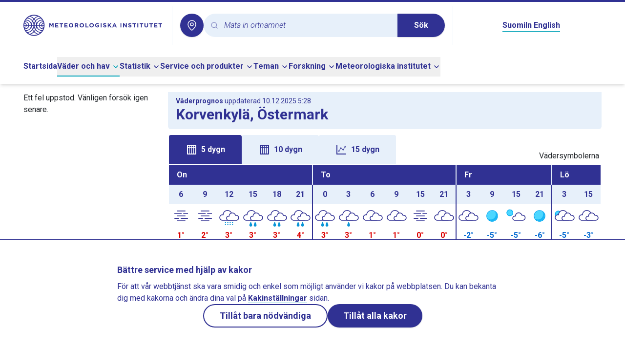

--- FILE ---
content_type: application/javascript
request_url: https://sv.ilmatieteenlaitos.fi/v3.0.0/_nuxt/B6ukGIK6.js
body_size: -116
content:
import{bI as a}from"./CEiveMEf.js";export{a as default};
